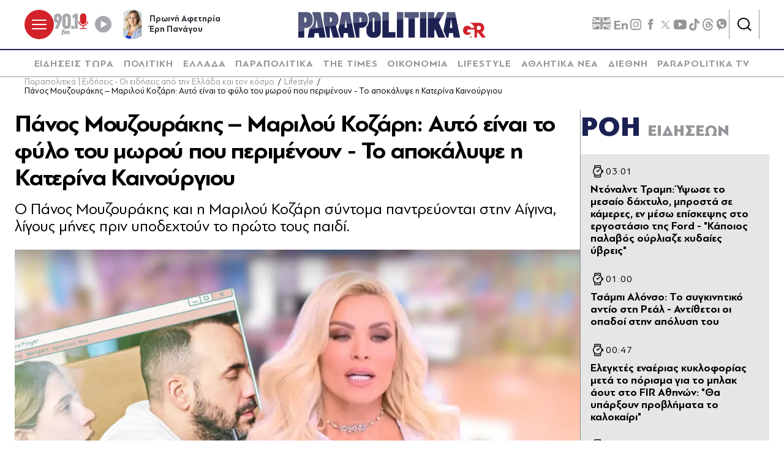

--- FILE ---
content_type: text/html; charset=utf-8
request_url: https://www.parapolitika.gr/lifestyle/article/1261979/panos-mouzourakis-marilou-kozari-auto-einai-to-fulo-tou-morou-pou-perimenoun-to-apokalupse-i-katerina-kainourgiou/$component/shared$ArticleSideShared%5B0%5D/
body_size: 3629
content:



<h3 class="gridLayout__title">
    <a href="/roi-eidiseon/" class="gridLayout__link">
        

&#x3A1;&#x39F;&#x397;
        <span class="gridLayout__text">
            

&#x395;&#x399;&#x394;&#x397;&#x3A3;&#x395;&#x3A9;&#x39D;
        </span>
    </a>
</h3>
<div class="gridLayout__colContent gridLayout__colContent--gray">



<article class="article article--typeMinimal article--typeEmphasized">


    

    <div class="article__details">
            <div class="article__top">
                        <time class="article__time" datetime="14/1/2026 3:01:39&#x202F;&#x3C0;.&#x3BC;.">
                            <time datetime="2026-01-14T01:01:39Z" itemprop="datePublished" title="03:01">03:01</time>
                        </time> 
            </div>  
        

        
            <h3 class="article__title">
                <a href="/diethni/article/1664842/donald-trab-upsose-to-mesaio-dahtulo-brosta-se-kameres-en-meso-episkepsis-sto-ergostasio-tis-ford-kapoios-palavos-ourliaze-hudaies-uvreis/" target="_self">
                    &#x39D;&#x3C4;&#x3CC;&#x3BD;&#x3B1;&#x3BB;&#x3BD;&#x3C4; &#x3A4;&#x3C1;&#x3B1;&#x3BC;&#x3C0;: &#x38E;&#x3C8;&#x3C9;&#x3C3;&#x3B5; &#x3C4;&#x3BF; &#x3BC;&#x3B5;&#x3C3;&#x3B1;&#x3AF;&#x3BF; &#x3B4;&#x3AC;&#x3C7;&#x3C4;&#x3C5;&#x3BB;&#x3BF;, &#x3BC;&#x3C0;&#x3C1;&#x3BF;&#x3C3;&#x3C4;&#x3AC; &#x3C3;&#x3B5; &#x3BA;&#x3AC;&#x3BC;&#x3B5;&#x3C1;&#x3B5;&#x3C2;, &#x3B5;&#x3BD; &#x3BC;&#x3AD;&#x3C3;&#x3C9; &#x3B5;&#x3C0;&#x3AF;&#x3C3;&#x3BA;&#x3B5;&#x3C8;&#x3B7;&#x3C2; &#x3C3;&#x3C4;&#x3BF; &#x3B5;&#x3C1;&#x3B3;&#x3BF;&#x3C3;&#x3C4;&#x3AC;&#x3C3;&#x3B9;&#x3BF; &#x3C4;&#x3B7;&#x3C2; Ford - &quot;&#x39A;&#x3AC;&#x3C0;&#x3BF;&#x3B9;&#x3BF;&#x3C2; &#x3C0;&#x3B1;&#x3BB;&#x3B1;&#x3B2;&#x3CC;&#x3C2; &#x3BF;&#x3CD;&#x3C1;&#x3BB;&#x3B9;&#x3B1;&#x3B6;&#x3B5; &#x3C7;&#x3C5;&#x3B4;&#x3B1;&#x3AF;&#x3B5;&#x3C2; &#x3CD;&#x3B2;&#x3C1;&#x3B5;&#x3B9;&#x3C2;&quot;
                </a>
            </h3>
        
        
        

    </div>
</article>


<article class="article article--typeMinimal article--typeEmphasized">


    

    <div class="article__details">
            <div class="article__top">
                        <time class="article__time" datetime="14/1/2026 1:00:00&#x202F;&#x3C0;.&#x3BC;.">
                            <time datetime="2026-01-13T23:00:00Z" itemprop="datePublished" title="01:00">01:00</time>
                        </time> 
            </div>  
        

        
            <h3 class="article__title">
                <a href="/sports/article/1664722/tsabi-alonso-to-suginitiko-adio-sti-real-adithetoi-oi-opadoi-stin-apolusi-tou/" target="_self">
                    &#x3A4;&#x3C3;&#x3AC;&#x3BC;&#x3C0;&#x3B9; &#x391;&#x3BB;&#x3CC;&#x3BD;&#x3C3;&#x3BF;: &#x3A4;&#x3BF; &#x3C3;&#x3C5;&#x3B3;&#x3BA;&#x3B9;&#x3BD;&#x3B7;&#x3C4;&#x3B9;&#x3BA;&#x3CC; &#x3B1;&#x3BD;&#x3C4;&#x3AF;&#x3BF; &#x3C3;&#x3C4;&#x3B7; &#x3A1;&#x3B5;&#x3AC;&#x3BB; - &#x391;&#x3BD;&#x3C4;&#x3AF;&#x3B8;&#x3B5;&#x3C4;&#x3BF;&#x3B9; &#x3BF;&#x3B9; &#x3BF;&#x3C0;&#x3B1;&#x3B4;&#x3BF;&#x3AF; &#x3C3;&#x3C4;&#x3B7;&#x3BD; &#x3B1;&#x3C0;&#x3CC;&#x3BB;&#x3C5;&#x3C3;&#x3B7; &#x3C4;&#x3BF;&#x3C5;
                </a>
            </h3>
        
        
        

    </div>
</article>


<article class="article article--typeMinimal article--typeEmphasized">


    

    <div class="article__details">
            <div class="article__top">
                        <time class="article__time" datetime="14/1/2026 12:47:00&#x202F;&#x3C0;.&#x3BC;.">
                            <time datetime="2026-01-13T22:47:00Z" itemprop="datePublished" title="00:47">00:47</time>
                        </time> 
            </div>  
        

        
            <h3 class="article__title">
                <a href="/ellada/article/1664841/elegtes-enaerias-kukloforias-meta-to-porisma-gia-to-blak-aout-sto-fir-athinon-tha-uparxoun-provlimata-to-kalokairi/" target="_self">
                    &#x395;&#x3BB;&#x3B5;&#x3B3;&#x3BA;&#x3C4;&#x3AD;&#x3C2; &#x3B5;&#x3BD;&#x3B1;&#x3AD;&#x3C1;&#x3B9;&#x3B1;&#x3C2; &#x3BA;&#x3C5;&#x3BA;&#x3BB;&#x3BF;&#x3C6;&#x3BF;&#x3C1;&#x3AF;&#x3B1;&#x3C2; &#x3BC;&#x3B5;&#x3C4;&#x3AC; &#x3C4;&#x3BF; &#x3C0;&#x3CC;&#x3C1;&#x3B9;&#x3C3;&#x3BC;&#x3B1; &#x3B3;&#x3B9;&#x3B1; &#x3C4;&#x3BF; &#x3BC;&#x3C0;&#x3BB;&#x3B1;&#x3BA; &#x3AC;&#x3BF;&#x3C5;&#x3C4; &#x3C3;&#x3C4;&#x3BF; FIR &#x391;&#x3B8;&#x3B7;&#x3BD;&#x3CE;&#x3BD;: &quot;&#x398;&#x3B1; &#x3C5;&#x3C0;&#x3AC;&#x3C1;&#x3BE;&#x3BF;&#x3C5;&#x3BD; &#x3C0;&#x3C1;&#x3BF;&#x3B2;&#x3BB;&#x3AE;&#x3BC;&#x3B1;&#x3C4;&#x3B1; &#x3C4;&#x3BF; &#x3BA;&#x3B1;&#x3BB;&#x3BF;&#x3BA;&#x3B1;&#x3AF;&#x3C1;&#x3B9;&quot;
                </a>
            </h3>
        
        
        

    </div>
</article>


<article class="article article--typeMinimal article--typeEmphasized">


        <div class="article__img article__img--overlay icon-player">



<figure >
    <picture>

                <source srcset="https://s.parapolitika.gr/images/743x418/jpg/files/2026-01-14/newcastle-manchester-city-carabao--cup.webp" type="image/webp" media="(min-width: 640px)" />
                <source srcset="https://s.parapolitika.gr/images/743x418/jpg/files/2026-01-14/newcastle-manchester-city-carabao--cup.jp2" type="image/jp2" media="(min-width: 640px)" />
                <source srcset="https://s.parapolitika.gr/images/352x208/jpg/files/2026-01-14/newcastle-manchester-city-carabao--cup.webp" type="image/webp" media="(max-width: 639px)" />
                <source srcset="https://s.parapolitika.gr/images/352x208/jpg/files/2026-01-14/newcastle-manchester-city-carabao--cup.jp2" type="image/jp2" media="(max-width: 639px)" />

            <img src="https://s.parapolitika.gr/images/743x418/jpg/files/2026-01-14/newcastle-manchester-city-carabao--cup.jpg" alt="Νιούκαστλ - Μάντσεστερ Σίτι 0-2, Carabao Cup: Μια... ανάσα μακριά από την διεκδικήση της πρώτης κούπας της σεζόν οι &quot;πολίτες&quot;! (Βίντεο)" loading="lazy" />
    </picture>
</figure>

            <a href="/sports/article/1664832/nioukastl-madsester-siti-0-2-carabao-cup-mia-anasa-makria-apo-tin-diekdikisi-tis-protis-koupas-tis-sezon-oi-polites-video/" class="article__imgLink" aria-label="Article Link" target="_self"></a>
        </div>
    

    <div class="article__details">
            <div class="article__top">
                        <time class="article__time" datetime="14/1/2026 12:30:00&#x202F;&#x3C0;.&#x3BC;.">
                            <time datetime="2026-01-13T22:30:00Z" itemprop="datePublished" title="00:30">00:30</time>
                        </time> 
            </div>  
        

        
            <h3 class="article__title">
                <a href="/sports/article/1664832/nioukastl-madsester-siti-0-2-carabao-cup-mia-anasa-makria-apo-tin-diekdikisi-tis-protis-koupas-tis-sezon-oi-polites-video/" target="_self">
                    &#x39D;&#x3B9;&#x3BF;&#x3CD;&#x3BA;&#x3B1;&#x3C3;&#x3C4;&#x3BB; - &#x39C;&#x3AC;&#x3BD;&#x3C4;&#x3C3;&#x3B5;&#x3C3;&#x3C4;&#x3B5;&#x3C1; &#x3A3;&#x3AF;&#x3C4;&#x3B9; 0-2, Carabao Cup: &#x39C;&#x3B9;&#x3B1;... &#x3B1;&#x3BD;&#x3AC;&#x3C3;&#x3B1; &#x3BC;&#x3B1;&#x3BA;&#x3C1;&#x3B9;&#x3AC; &#x3B1;&#x3C0;&#x3CC; &#x3C4;&#x3B7;&#x3BD; &#x3B4;&#x3B9;&#x3B5;&#x3BA;&#x3B4;&#x3B9;&#x3BA;&#x3AE;&#x3C3;&#x3B7; &#x3C4;&#x3B7;&#x3C2; &#x3C0;&#x3C1;&#x3CE;&#x3C4;&#x3B7;&#x3C2; &#x3BA;&#x3BF;&#x3CD;&#x3C0;&#x3B1;&#x3C2; &#x3C4;&#x3B7;&#x3C2; &#x3C3;&#x3B5;&#x3B6;&#x3CC;&#x3BD; &#x3BF;&#x3B9; &quot;&#x3C0;&#x3BF;&#x3BB;&#x3AF;&#x3C4;&#x3B5;&#x3C2;&quot;! (&#x392;&#x3AF;&#x3BD;&#x3C4;&#x3B5;&#x3BF;)
                </a>
            </h3>
        
        
        

    </div>
</article>


<article class="article article--typeMinimal article--typeEmphasized">


    

    <div class="article__details">
            <div class="article__top">
                        <time class="article__time" datetime="14/1/2026 12:26:00&#x202F;&#x3C0;.&#x3BC;.">
                            <time datetime="2026-01-13T22:26:00Z" itemprop="datePublished" title="00:26">00:26</time>
                        </time> 
            </div>  
        

        
            <h3 class="article__title">
                <a href="/diethni/article/1664840/donald-trab-sunedriazei-gia-to-iran-to-sumvoulio-ethnikis-asfaleias-ton-ipa-sto-trapezi-oi-epiloges-o-tropos-apadisis-stin-aimatiri-katastoli/" target="_self">
                    &#x39D;&#x3C4;&#x3CC;&#x3BD;&#x3B1;&#x3BB;&#x3BD;&#x3C4; &#x3A4;&#x3C1;&#x3B1;&#x3BC;&#x3C0;: &#x3A3;&#x3C5;&#x3BD;&#x3B5;&#x3B4;&#x3C1;&#x3B9;&#x3AC;&#x3B6;&#x3B5;&#x3B9; &#x3B3;&#x3B9;&#x3B1; &#x3C4;&#x3BF; &#x399;&#x3C1;&#x3AC;&#x3BD; &#x3C4;&#x3BF; &#x3A3;&#x3C5;&#x3BC;&#x3B2;&#x3BF;&#x3CD;&#x3BB;&#x3B9;&#x3BF; &#x395;&#x3B8;&#x3BD;&#x3B9;&#x3BA;&#x3AE;&#x3C2; &#x391;&#x3C3;&#x3C6;&#x3AC;&#x3BB;&#x3B5;&#x3B9;&#x3B1;&#x3C2; &#x3C4;&#x3C9;&#x3BD; &#x397;&#x3A0;&#x391; - &#x3A3;&#x3C4;&#x3BF; &#x3C4;&#x3C1;&#x3B1;&#x3C0;&#x3AD;&#x3B6;&#x3B9; &#x3BF;&#x3B9; &#x3B5;&#x3C0;&#x3B9;&#x3BB;&#x3BF;&#x3B3;&#x3AD;&#x3C2; &amp; &#x3BF; &#x3C4;&#x3C1;&#x3CC;&#x3C0;&#x3BF;&#x3C2; &#x3B1;&#x3C0;&#x3AC;&#x3BD;&#x3C4;&#x3B7;&#x3C3;&#x3B7;&#x3C2; &#x3C3;&#x3C4;&#x3B7;&#x3BD; &#x3B1;&#x3B9;&#x3BC;&#x3B1;&#x3C4;&#x3B7;&#x3C1;&#x3AE; &#x3BA;&#x3B1;&#x3C4;&#x3B1;&#x3C3;&#x3C4;&#x3BF;&#x3BB;&#x3AE;
                </a>
            </h3>
        
        
        

    </div>
</article>


<article class="article article--typeMinimal article--typeEmphasized">


    

    <div class="article__details">
            <div class="article__top">
                        <time class="article__time" datetime="14/1/2026 12:15:00&#x202F;&#x3C0;.&#x3BC;.">
                            <time datetime="2026-01-13T22:15:00Z" itemprop="datePublished" title="00:15">00:15</time>
                        </time> 
            </div>  
        

        
            <h3 class="article__title">
                <a href="/sports/article/1664837/kupella-ispanias-italias/" target="_self">
                    &#x39A;&#x3CD;&#x3C0;&#x3B5;&#x3BB;&#x3BB;&#x3B1; &#x399;&#x3C3;&#x3C0;&#x3B1;&#x3BD;&#x3AF;&#x3B1;&#x3C2;, &#x399;&#x3C4;&#x3B1;&#x3BB;&#x3AF;&#x3B1;&#x3C2;:  &#x391;&#x3C0;&#x3BF;&#x3BA;&#x3BB;&#x3B5;&#x3B9;&#x3C3;&#x3BC;&#x3CC;&#x3C2; - &#x3C3;&#x3BF;&#x3BA; &#x3B3;&#x3B9;&#x3B1; &#x3A1;&#x3CC;&#x3BC;&#x3B1;, &#x3BF; &#x393;&#x3BA;&#x3C1;&#x3B9;&#x3B6;&#x3BC;&#x3AC;&#x3BD; &#x3AD;&#x3B4;&#x3C9;&#x3C3;&#x3B5; &#x3C4;&#x3B7;&#x3BD; &#x3C0;&#x3C1;&#x3CC;&#x3BA;&#x3C1;&#x3B9;&#x3C3;&#x3B7; &#x3C3;&#x3C4;&#x3B7;&#x3BD; &#x391;&#x3C4;&#x3BB;&#x3AD;&#x3C4;&#x3B9;&#x3BA;&#x3BF;
                </a>
            </h3>
        
        
        

    </div>
</article>


<article class="article article--typeMinimal article--typeEmphasized">


    

    <div class="article__details">
            <div class="article__top">
                        <time class="article__time" datetime="14/1/2026 12:05:40&#x202F;&#x3C0;.&#x3BC;.">
                            <time datetime="2026-01-13T22:05:40Z" itemprop="datePublished" title="00:05">00:05</time>
                        </time> 
            </div>  
        

        
            <h3 class="article__title">
                <a href="/ellada/article/1664838/sovaro-epeisodio-metaxu-anilikon-stin-euvoia-enas-traumatias-sunelifthi-ena-atomo-kai-oi-goneis-tou/" target="_self">
                    &#x3A3;&#x3BF;&#x3B2;&#x3B1;&#x3C1;&#x3CC; &#x3B5;&#x3C0;&#x3B5;&#x3B9;&#x3C3;&#x3CC;&#x3B4;&#x3B9;&#x3BF; &#x3BC;&#x3B5;&#x3C4;&#x3B1;&#x3BE;&#x3CD; &#x3B1;&#x3BD;&#x3B7;&#x3BB;&#x3AF;&#x3BA;&#x3C9;&#x3BD; &#x3C3;&#x3C4;&#x3B7;&#x3BD; &#x395;&#x3CD;&#x3B2;&#x3BF;&#x3B9;&#x3B1;: &#x388;&#x3BD;&#x3B1;&#x3C2; &#x3C4;&#x3C1;&#x3B1;&#x3C5;&#x3BC;&#x3B1;&#x3C4;&#x3AF;&#x3B1;&#x3C2;, &#x3C3;&#x3C5;&#x3BD;&#x3B5;&#x3BB;&#x3AE;&#x3C6;&#x3B8;&#x3B7; &#x3AD;&#x3BD;&#x3B1; &#x3AC;&#x3C4;&#x3BF;&#x3BC;&#x3BF; &#x3BA;&#x3B1;&#x3B9; &#x3BF;&#x3B9; &#x3B3;&#x3BF;&#x3BD;&#x3B5;&#x3AF;&#x3C2; &#x3C4;&#x3BF;&#x3C5;
                </a>
            </h3>
        
        
        

    </div>
</article>


<article class="article article--typeMinimal article--typeEmphasized">


        <div class="article__img article__img--overlay icon-player">



<figure >
    <picture>

                <source srcset="https://s.parapolitika.gr/images/743x418/jpg/files/2026-01-13/anartisi-zelensky-gia-iran.webp" type="image/webp" media="(min-width: 640px)" />
                <source srcset="https://s.parapolitika.gr/images/743x418/jpg/files/2026-01-13/anartisi-zelensky-gia-iran.jp2" type="image/jp2" media="(min-width: 640px)" />
                <source srcset="https://s.parapolitika.gr/images/352x208/jpg/files/2026-01-13/anartisi-zelensky-gia-iran.webp" type="image/webp" media="(max-width: 639px)" />
                <source srcset="https://s.parapolitika.gr/images/352x208/jpg/files/2026-01-13/anartisi-zelensky-gia-iran.jp2" type="image/jp2" media="(max-width: 639px)" />

            <img src="https://s.parapolitika.gr/images/743x418/jpg/files/2026-01-13/anartisi-zelensky-gia-iran.jpg" alt="ανάρτηση Ζελένσκι για Ιράν" loading="lazy" />
    </picture>
</figure>

            <a href="/diethni/article/1664836/zelenski-gia-iran-to-kathestos-pou-skotose-tosous-anthropous-den-axizei-na-uparhei-video/" class="article__imgLink" aria-label="Article Link" target="_self"></a>
        </div>
    

    <div class="article__details">
            <div class="article__top">
                        <time class="article__time" datetime="13/1/2026 11:57:36&#x202F;&#x3BC;.&#x3BC;.">
                            <time datetime="2026-01-13T21:57:36Z" itemprop="datePublished" title="13.01.2026 23:57">13.01.2026 23:57</time>
                        </time> 
            </div>  
        

        
            <h3 class="article__title">
                <a href="/diethni/article/1664836/zelenski-gia-iran-to-kathestos-pou-skotose-tosous-anthropous-den-axizei-na-uparhei-video/" target="_self">
                    &#x396;&#x3B5;&#x3BB;&#x3AD;&#x3BD;&#x3C3;&#x3BA;&#x3B9; &#x3B3;&#x3B9;&#x3B1; &#x399;&#x3C1;&#x3AC;&#x3BD;: &quot;&#x3A4;&#x3BF; &#x3BA;&#x3B1;&#x3B8;&#x3B5;&#x3C3;&#x3C4;&#x3CE;&#x3C2; &#x3C0;&#x3BF;&#x3C5; &#x3C3;&#x3BA;&#x3CC;&#x3C4;&#x3C9;&#x3C3;&#x3B5; &#x3C4;&#x3CC;&#x3C3;&#x3BF;&#x3C5;&#x3C2; &#x3B1;&#x3BD;&#x3B8;&#x3C1;&#x3CE;&#x3C0;&#x3BF;&#x3C5;&#x3C2; &#x3B4;&#x3B5;&#x3BD; &#x3B1;&#x3BE;&#x3AF;&#x3B6;&#x3B5;&#x3B9; &#x3BD;&#x3B1; &#x3C5;&#x3C0;&#x3AC;&#x3C1;&#x3C7;&#x3B5;&#x3B9;&quot; (&#x392;&#x3AF;&#x3BD;&#x3C4;&#x3B5;&#x3BF;)
                </a>
            </h3>
        
        
        

    </div>
</article>


<article class="article article--typeMinimal article--typeEmphasized">


    

    <div class="article__details">
            <div class="article__top">
                        <time class="article__time" datetime="13/1/2026 11:55:00&#x202F;&#x3BC;.&#x3BC;.">
                            <time datetime="2026-01-13T21:55:00Z" itemprop="datePublished" title="13.01.2026 23:55">13.01.2026 23:55</time>
                        </time> 
            </div>  
        

        
            <h3 class="article__title">
                <a href="/sports/article/1664835/bundesliga-nikes-champions-league-gia-dortmoud-stoutgardi/" target="_self">
                    Bundesliga: &#x39D;&#x3AF;&#x3BA;&#x3B5;&#x3C2; Champions League &#x3B3;&#x3B9;&#x3B1; &#x39D;&#x3C4;&#x3CC;&#x3C1;&#x3C4;&#x3BC;&#x3BF;&#x3C5;&#x3BD;&#x3C4;, &#x3A3;&#x3C4;&#x3BF;&#x3C5;&#x3C4;&#x3B3;&#x3BA;&#x3AC;&#x3C1;&#x3B4;&#x3B7;
                </a>
            </h3>
        
        
        

    </div>
</article>


<article class="article article--typeMinimal article--typeEmphasized">


    

    <div class="article__details">
            <div class="article__top">
                        <time class="article__time" datetime="13/1/2026 11:50:00&#x202F;&#x3BC;.&#x3BC;.">
                            <time datetime="2026-01-13T21:50:00Z" itemprop="datePublished" title="13.01.2026 23:50">13.01.2026 23:50</time>
                        </time> 
            </div>  
        

        
            <h3 class="article__title">
                <a href="/diethni/article/1664834/donald-trab-apeilei-to-iran-me-polu-ishuri-drasi-se-periptosi-pou-diadilotes-odigithoun-stin-kremala/" target="_self">
                    &#x39D;&#x3C4;&#x3CC;&#x3BD;&#x3B1;&#x3BB;&#x3BD;&#x3C4; &#x3A4;&#x3C1;&#x3B1;&#x3BC;&#x3C0;: &#x391;&#x3C0;&#x3B5;&#x3B9;&#x3BB;&#x3B5;&#x3AF; &#x3C4;&#x3BF; &#x399;&#x3C1;&#x3AC;&#x3BD; &#x3BC;&#x3B5; &quot;&#x3C0;&#x3BF;&#x3BB;&#x3CD; &#x3B9;&#x3C3;&#x3C7;&#x3C5;&#x3C1;&#x3AE; &#x3B4;&#x3C1;&#x3AC;&#x3C3;&#x3B7;&quot; &#x3C3;&#x3B5; &#x3C0;&#x3B5;&#x3C1;&#x3AF;&#x3C0;&#x3C4;&#x3C9;&#x3C3;&#x3B7; &#x3C0;&#x3BF;&#x3C5; &#x3B4;&#x3B9;&#x3B1;&#x3B4;&#x3B7;&#x3BB;&#x3C9;&#x3C4;&#x3AD;&#x3C2; &#x3BF;&#x3B4;&#x3B7;&#x3B3;&#x3B7;&#x3B8;&#x3BF;&#x3CD;&#x3BD; &#x3C3;&#x3C4;&#x3B7;&#x3BD; &#x3BA;&#x3C1;&#x3B5;&#x3BC;&#x3AC;&#x3BB;&#x3B1;
                </a>
            </h3>
        
        
        

    </div>
</article></div>

--- FILE ---
content_type: text/css
request_url: https://www.parapolitika.gr/Content/ePublish/css/print.min.css?k=web-6dc67bf6f6
body_size: 1677
content:
:root{--skinWidth:1200px;--windowHeight:100%;--gridGutter:16px;--gridSpace:40px;--iconButtonSpace:8px;--headerHeight:166px;--sectionsVerticalSpace:56px;--fieldColumnSpace:40px;--formMaxWidth:1000px;--formMaxWidthS:320px;--formMaxWidthL:784px;--smallField:112px;--fieldRowSpace:48px;--checkboxRadioSpace:16px;--articleLogoHeight:62px}@font-face{font-family:iconfont;src:url(../Fonts/iconfont.woff2) format("woff2"),url(../Fonts/iconfont.woff) format("woff")}.icon-account:before,.icon-add:before,.icon-alert:before,.icon-arrowDown:before,.icon-arrowLeft:before,.icon-arrowLeftDouble:before,.icon-arrowRight:before,.icon-arrowRightDouble:before,.icon-arrowUp:before,.icon-basket:before,.icon-calendar:before,.icon-camera:before,.icon-card:before,.icon-checkCircle:before,.icon-chevronRight:before,.icon-chevronUp:before,.icon-clock:before,.icon-close:before,.icon-coffee:before,.icon-coffeeS:before,.icon-contact:before,.icon-copy:before,.icon-delete:before,.icon-edit:before,.icon-email:before,.icon-emailPlain:before,.icon-facebook:before,.icon-fail:before,.icon-filters:before,.icon-flag:before,.icon-fm:before,.icon-gift:before,.icon-heart:before,.icon-heartBorder:before,.icon-info:before,.icon-instagram:before,.icon-linkedin:before,.icon-locationSearching:before,.icon-lock:before,.icon-logout:before,.icon-map:before,.icon-microphone:before,.icon-navigation:before,.icon-pause:before,.icon-payments:before,.icon-phone:before,.icon-pin:before,.icon-pinterest:before,.icon-play:before,.icon-player:before,.icon-quotationMarks:before,.icon-quotes:before,.icon-recording:before,.icon-redeem:before,.icon-refresh:before,.icon-related:before,.icon-remove:before,.icon-return:before,.icon-rss:before,.icon-save:before,.icon-scan:before,.icon-schedule:before,.icon-search:before,.icon-settings:before,.icon-shipping:before,.icon-star:before,.icon-starBorder:before,.icon-starHalf:before,.icon-store:before,.icon-threads:before,.icon-tick:before,.icon-tiktok:before,.icon-twitter:before,.icon-viber:before,.icon-visibility:before,.icon-visibilityOff:before,.icon-voice:before,.icon-warning:before,.icon-youtube:before{font-family:iconfont;-webkit-font-smoothing:antialiased;-moz-osx-font-smoothing:grayscale;font-style:normal;font-display:swap;font-variant:normal;font-weight:400;text-decoration:none;text-transform:none;display:inline-flex;line-height:1;vertical-align:top}.icon-account:before{content:"\e001"}.icon-add:before{content:"\e002"}.icon-alert:before{content:"\e003"}.icon-arrowDown:before{content:"\e004"}.icon-arrowLeft:before{content:"\e005"}.icon-arrowLeftDouble:before{content:"\e006"}.icon-arrowRight:before{content:"\e007"}.icon-arrowRightDouble:before{content:"\e008"}.icon-arrowUp:before{content:"\e009"}.icon-basket:before{content:"\e00a"}.icon-calendar:before{content:"\e00b"}.icon-camera:before{content:"\e00c"}.icon-card:before{content:"\e00d"}.icon-checkCircle:before{content:"\e00e"}.icon-chevronRight:before{content:"\e00f"}.icon-chevronUp:before{content:"\e010"}.icon-clock:before{content:"\e011"}.icon-close:before{content:"\e012"}.icon-coffee:before{content:"\e013"}.icon-coffeeS:before{content:"\e014"}.icon-contact:before{content:"\e015"}.icon-copy:before{content:"\e016"}.icon-delete:before{content:"\e017"}.icon-edit:before{content:"\e018"}.icon-email:before{content:"\e019"}.icon-emailPlain:before{content:"\e01a"}.icon-facebook:before{content:"\e01b"}.icon-fail:before{content:"\e01c"}.icon-filters:before{content:"\e01d"}.icon-flag:before{content:"\e01e"}.icon-fm:before{content:"\e01f"}.icon-gift:before{content:"\e020"}.icon-heart:before{content:"\e021"}.icon-heartBorder:before{content:"\e022"}.icon-info:before{content:"\e023"}.icon-instagram:before{content:"\e024"}.icon-linkedin:before{content:"\e025"}.icon-locationSearching:before{content:"\e026"}.icon-lock:before{content:"\e027"}.icon-logout:before{content:"\e028"}.icon-map:before{content:"\e029"}.icon-microphone:before{content:"\e02a"}.icon-navigation:before{content:"\e02b"}.icon-pause:before{content:"\e02c"}.icon-payments:before{content:"\e02d"}.icon-phone:before{content:"\e02e"}.icon-pin:before{content:"\e02f"}.icon-pinterest:before{content:"\e030"}.icon-play:before{content:"\e031"}.icon-player:before{content:"\e032"}.icon-quotationMarks:before{content:"\e033"}.icon-quotes:before{content:"\e034"}.icon-recording:before{content:"\e035"}.icon-redeem:before{content:"\e036"}.icon-refresh:before{content:"\e037"}.icon-related:before{content:"\e038"}.icon-remove:before{content:"\e039"}.icon-return:before{content:"\e03a"}.icon-rss:before{content:"\e03b"}.icon-save:before{content:"\e03c"}.icon-scan:before{content:"\e03d"}.icon-schedule:before{content:"\e03e"}.icon-search:before{content:"\e03f"}.icon-settings:before{content:"\e040"}.icon-shipping:before{content:"\e041"}.icon-star:before{content:"\e042"}.icon-starBorder:before{content:"\e043"}.icon-starHalf:before{content:"\e044"}.icon-store:before{content:"\e045"}.icon-threads:before{content:"\e046"}.icon-tick:before{content:"\e047"}.icon-tiktok:before{content:"\e048"}.icon-twitter:before{content:"\e049"}.icon-viber:before{content:"\e04a"}.icon-visibility:before{content:"\e04b"}.icon-visibilityOff:before{content:"\e04c"}.icon-voice:before{content:"\e04d"}.icon-warning:before{content:"\e04e"}.icon-youtube:before{content:"\e04f"}.visually-hidden{clip:rect(0 0 0 0);-webkit-clip-path:inset(50%);clip-path:inset(50%);height:1px!important;overflow:hidden!important;position:absolute!important;white-space:nowrap;width:1px!important}.articleContainer__aside,.articleContainer__bottom,.banner,.breadcrumb,.follow,.footer,.header,.iframeContainer,.instagram-media,.radioContainer,.related,.sharethis-inline-share-buttons,.swiper,.tiktok-embed,.topNews,.twitter-tweet,.videoContainer,glomex-player,iframe,video{display:none!important}.tagsWrapper{border:0}.tagsWrapper__title{font-size:1.375rem}.tags{flex-wrap:wrap}.tags__link{font-size:1rem}.articleInner__mediaBottom{margin-top:0}.articlePage .articleContainer__main,.articlePage .wrapper{padding-inline:0}.articlePage .row{margin-left:0;width:100%}@media (max-width:1279px){:root{--gridSpace:32px;--headerHeight:126px}}@media (max-width:1023px){:root{--gridSpace:24px;--headerHeight:112px}}@media (max-width:767px){:root{--gridSpace:16px;--sectionsVerticalSpace:32px;--headerHeight:58px}}@media (max-width:639px){:root{--fieldRowSpace:24px;--fieldColumnSpace:24px}}@media (max-width:479px){:root{--formMaxWidthS:100%}}

--- FILE ---
content_type: application/x-javascript; charset=utf-8
request_url: https://servicer.mgid.com/1672599/1?nocmp=1&sessionId=696713d3-019f2&sessionPage=1&sessionNumberWeek=1&sessionNumber=1&scale_metric_1=64.00&scale_metric_2=258.06&scale_metric_3=100.00&cbuster=1768362964452983755023&pvid=a1ddf0dd-f8e4-4d4f-8d38-8166714d0e6b&implVersion=17&lct=1763555940&mp4=1&ap=1&consentStrLen=0&wlid=8cc6e850-1074-4e9c-b123-17cf3879c4f1&ogtitle=%CE%A0%CE%AC%CE%BD%CE%BF%CF%82%20%CE%9C%CE%BF%CF%85%CE%B6%CE%BF%CF%85%CF%81%CE%AC%CE%BA%CE%B7%CF%82%20%E2%80%93%20%CE%9C%CE%B1%CF%81%CE%B9%CE%BB%CE%BF%CF%8D%20%CE%9A%CE%BF%CE%B6%CE%AC%CF%81%CE%B7%3A%20%CE%91%CF%85%CF%84%CF%8C%20%CE%B5%CE%AF%CE%BD%CE%B1%CE%B9%20%CF%84%CE%BF%20%CF%86%CF%8D%CE%BB%CE%BF%20%CF%84%CE%BF%CF%85%20%CE%BC%CF%89%CF%81%CE%BF%CF%8D%20%CF%80%CE%BF%CF%85%20%CF%80%CE%B5%CF%81%CE%B9%CE%BC%CE%AD%CE%BD%CE%BF%CF%85%CE%BD%20-%20%CE%A4%CE%BF%20%CE%B1%CF%80%CE%BF%CE%BA%CE%AC%CE%BB%CF%85%CF%88%CE%B5%20%CE%B7%20%CE%9A%CE%B1%CF%84%CE%B5%CF%81%CE%AF%CE%BD%CE%B1%20%CE%9A%CE%B1%CE%B9%CE%BD%CE%BF%CF%8D%CF%81%CE%B3%CE%B9%CE%BF%CF%85&uniqId=07b2f&niet=4g&nisd=false&jsp=head&evt=%5B%7B%22event%22%3A1%2C%22methods%22%3A%5B1%2C2%5D%7D%2C%7B%22event%22%3A2%2C%22methods%22%3A%5B1%2C2%5D%7D%5D&pv=5&jsv=es6&dpr=1&hashCommit=cbd500eb&apt=2023-03-28T13%3A21%3A00%2B03%3A00&tfre=24905&w=1232&h=916&tl=0&tlp=1,2,3,4,5,6,7,8,9&sz=399x417;399x267&szp=1,2,4,5,7,8;3,6,9&szl=1,2,3;4,5,6;7,8,9&tcfV2=1&cxurl=https%3A%2F%2Fwww.parapolitika.gr%2Flifestyle%2Farticle%2F1261979%2Fpanos-mouzourakis-marilou-kozari-auto-einai-to-fulo-tou-morou-pou-perimenoun-to-apokalupse-i-katerina-kainourgiou%2F&ref=&lu=https%3A%2F%2Fwww.parapolitika.gr%2Flifestyle%2Farticle%2F1261979%2Fpanos-mouzourakis-marilou-kozari-auto-einai-to-fulo-tou-morou-pou-perimenoun-to-apokalupse-i-katerina-kainourgiou%2F
body_size: 3865
content:
var _mgq=_mgq||[];
_mgq.push(["MarketGidLoadGoods1672599_07b2f",[
["Brainberries","12068031","1","What Are NFTs And Why Do They Matter?","","0","","","","UqaTjICpr-wLurP0DGAG1pvXyCZDKPawbl0ZA0WtsdsapdNfMSdeT6HcNSRANd81J5-V9RiSmN6raXcKPkq-dimdQs02jvpVOg6x3Esq9ZZMmPZ7xaf79R3I_jUGgA_A",{"i":"https://s-img.mgid.com/g/12068031/492x277/-/[base64].webp?v=1768362964-JHW7B9hqYlTymYp2QTwCxSYw1rqzmcfjU6360z9oNDk","l":"https://clck.mgid.com/ghits/12068031/i/58003322/0/pp/1/1?h=UqaTjICpr-wLurP0DGAG1pvXyCZDKPawbl0ZA0WtsdsapdNfMSdeT6HcNSRANd81J5-V9RiSmN6raXcKPkq-dimdQs02jvpVOg6x3Esq9ZZMmPZ7xaf79R3I_jUGgA_A&rid=f2f08d26-f0fc-11f0-abc2-c4cbe1e3eca4&tt=Direct&att=3&afrd=296&iv=17&ct=1&gdprApplies=0&muid=q0d4lOdCQyUj&st=-300&mp4=1&h2=RGCnD2pppFaSHdacZpvmnrKs3NEoz9rroTgLYydx17euV62-uZZkkcYFi6lvPhzHplaL7IBmp9Tg1Ygeyq9WHQ**","adc":[],"sdl":0,"dl":"","type":"w","media-type":"static","clicktrackers":[],"cta":"Learn more","cdt":"","b":0.01,"catId":209,"tri":"f2f15ccd-f0fc-11f0-abc2-c4cbe1e3eca4","crid":"12068031"}],
["Brainberries","14649882","1","The Largest Insects In The World - These Are The Winners","","0","","","","UqaTjICpr-wLurP0DGAG1l4YV3LB8tmM-_ufQB4xinhoZLxpS_7amwF4Xax3In2iJ5-V9RiSmN6raXcKPkq-dimdQs02jvpVOg6x3Esq9ZbuyzNGUbaRQagq9WB4IxLN",{"i":"https://s-img.mgid.com/g/14649882/492x277/-/[base64].webp?v=1768362964-MqW9JkbQG_W8ZjiLlL6ZsceD5Aj8LfPmpsA5qTDZpcA","l":"https://clck.mgid.com/ghits/14649882/i/58003322/0/pp/2/1?h=UqaTjICpr-wLurP0DGAG1l4YV3LB8tmM-_ufQB4xinhoZLxpS_7amwF4Xax3In2iJ5-V9RiSmN6raXcKPkq-dimdQs02jvpVOg6x3Esq9ZbuyzNGUbaRQagq9WB4IxLN&rid=f2f08d26-f0fc-11f0-abc2-c4cbe1e3eca4&tt=Direct&att=3&afrd=296&iv=17&ct=1&gdprApplies=0&muid=q0d4lOdCQyUj&st=-300&mp4=1&h2=RGCnD2pppFaSHdacZpvmnrKs3NEoz9rroTgLYydx17euV62-uZZkkcYFi6lvPhzHplaL7IBmp9Tg1Ygeyq9WHQ**","adc":[],"sdl":0,"dl":"","type":"w","media-type":"static","clicktrackers":[],"cta":"Learn more","cdt":"","b":0.01,"catId":225,"tri":"f2f15cd0-f0fc-11f0-abc2-c4cbe1e3eca4","crid":"14649882"}],
["parapolitika.gr","1401887709","1","\"Ποια ήταν η πρώτη σύζυγος του Γιώργου Παπαδάκη\": Η αναζήτηση εκτοξεύτηκε …","Business - Μια λεπτομέρεια που άναψε αναζητήσεις","0","","","","UqaTjICpr-wLurP0DGAG1o8LpGwAzRr1sUMqrnLtE63KK5hVvC4bZ3vUV3RcfNdjbZ_xJKiiD8AKC5w_5brtjXQwycJl06zoM6SbI0RfRM3iKECGm91IwlzZEPJxmmsz",{"i":"https://s-img.mgid.com/l/881296/492x277/-/aHR0cHM6Ly93d3cucGFyYXBvbGl0aWthLmdyL2ltYWdlcy82NDB4MzYwL2pwZy9maWxlcy8yMDI2LTAxLTA3L2dpb3Jnb3MtcGFwYWRha2lzLXBvaWEtZWluYWktaC1wcm90aS1zeXp5Z29zLS5qcGc.webp?v=1768362964-q8jRGwtO4ruZZTQjeyR4pbdbOndHm2MYDjCEUaGAgWc","l":"https://www.parapolitika.gr/lifestyle/article/1661610/poia-itan-i-proti-suzugos-tou-giorgou-papadaki-i-anazitisi-ektoxeutike-ti-ehei-epivevaiothei-kai-giati-to-onoma-tis-den-emfanizetai-pouthena/","adc":[],"sdl":0,"dl":"","type":"i","media-type":"static","clicktrackers":[],"cta":"Μάθε περισσότερα","cdt":"","tri":"f2f15cd3-f0fc-11f0-abc2-c4cbe1e3eca4","crid":"1401887709"}],
["parapolitika.gr","1402164864","1","Κωνσταντίνα Σπυροπούλου: Η σοβαρή ασθένεια και τα οικογενειακά προβλήματα …","Lifestyle - Η Κωνσταντίνα Σπυροπούλου μιλάει ανοιχτά για την πιο σοβαρή ασθένεια που αντιμετώπισε και αποκαλύπτει προσωπικές λεπτομέρειες για την οικογένειά της","0","","","","UqaTjICpr-wLurP0DGAG1i2mfwUuv6Cd1xDnRIWsaairaxbd1TWUQ8gIFr5grWFhbZ_xJKiiD8AKC5w_5brtjXQwycJl06zoM6SbI0RfRM0zu7KaSFufCqeTFIfjhLNb",{"i":"https://s-img.mgid.com/l/881296/492x277/-/aHR0cHM6Ly93d3cucGFyYXBvbGl0aWthLmdyL2ltYWdlcy82NDB4MzYwLzEvanBnL2ZpbGVzLzIwMjYtMDEtMTMva29uc3RhbnRpbmEtc3B5cm9wb3Vsb3UtYXBva2FseXBzZS10YS1wcm92bGltYXRhLXlnZWlhcy1zdGluLW9pa29nZW5laWEtdGlzLmpwZw.webp?v=1768362964-QiC1-JeE5E2x5MWjq7RSJLt6IeqxMYoBvB_I2LmQZ6s","l":"https://www.parapolitika.gr/lifestyle/article/1664594/konstadina-spuropoulou-i-sovari-astheneia-kai-ta-oikogeneiaka-provlimata-pou-apokalupse-eikones/","adc":[],"sdl":0,"dl":"","type":"i","media-type":"static","clicktrackers":[],"cta":"Μάθε περισσότερα","cdt":"","tri":"f2f15cd4-f0fc-11f0-abc2-c4cbe1e3eca4","crid":"1402164864"}],
["Brainberries","3805572","1","7 Ways To Understand Your Girlfriend Better","","0","","","","UqaTjICpr-wLurP0DGAG1kDQUkl8UdbgPbb7ajuskd_xMwR_xRnpf5BVLTLY9-ChJ5-V9RiSmN6raXcKPkq-dimdQs02jvpVOg6x3Esq9ZYchKlRfdvQo6f9eC9Wjf7y",{"i":"https://s-img.mgid.com/g/3805572/492x277/0x0x492x277/aHR0cDovL2ltZ2hvc3RzLmNvbS90ZW1wLzIwMTctMDMtMjEvMTAxOTI0LzlkOGQ4MjVjNTkxZGVkN2NmN2NhZjY3MDMwZWQyOGE3LmpwZw.webp?v=1768362964-_nOgb7aNDD5rR7D7EVR7ceddfmcEhx1mfIHYe6YV70g","l":"https://clck.mgid.com/ghits/3805572/i/58003322/0/pp/5/1?h=UqaTjICpr-wLurP0DGAG1kDQUkl8UdbgPbb7ajuskd_xMwR_xRnpf5BVLTLY9-ChJ5-V9RiSmN6raXcKPkq-dimdQs02jvpVOg6x3Esq9ZYchKlRfdvQo6f9eC9Wjf7y&rid=f2f08d26-f0fc-11f0-abc2-c4cbe1e3eca4&tt=Direct&att=3&afrd=296&iv=17&ct=1&gdprApplies=0&muid=q0d4lOdCQyUj&st=-300&mp4=1&h2=RGCnD2pppFaSHdacZpvmnrKs3NEoz9rroTgLYydx17euV62-uZZkkcYFi6lvPhzHplaL7IBmp9Tg1Ygeyq9WHQ**","adc":[],"sdl":0,"dl":"","type":"w","media-type":"static","clicktrackers":[],"cta":"Learn more","cdt":"","b":0.01,"catId":213,"tri":"f2f15cd7-f0fc-11f0-abc2-c4cbe1e3eca4","crid":"3805572"}],
["parapolitika.gr","1402272029","1","Κομοτηνή: Νηπιαγωγός παντρεύτηκε με παρανυφάκια τους 20 μαθητές της τάξης …","Ελλάδα - Συγκινητική κίνηση","0","","","","UqaTjICpr-wLurP0DGAG1t15GHJ2lSMwAPns7WSbfZ4hNFYiCRSKYEbesnTNJmwqbZ_xJKiiD8AKC5w_5brtjXQwycJl06zoM6SbI0RfRM1mc1vHWhXfysAYrSZwY9NL",{"i":"https://s-img.mgid.com/l/881296/492x277/-/aHR0cHM6Ly93d3cucGFyYXBvbGl0aWthLmdyL2ltYWdlcy82NDB4MzYwL2pwZy9maWxlcy8yMDI2LTAxLTEzL2tvbW90aW5pLW5pcGlhZ3dnb3MtZ2Ftb3MuanBn.webp?v=1768362964-Wsw31dBtjP_EaBnXpZrJSs6Wi_1nGfw2qugL7cwM-Tw","l":"https://www.parapolitika.gr/ellada/article/1664800/komotini-nipiagogos-padreutike-me-paranufakia-tous-20-mathites-tis-taxis-tis-ithelan-para-polu-na-mou-kratisoun-tin-oura-tou-nufikou/","adc":[],"sdl":0,"dl":"","type":"i","media-type":"static","clicktrackers":[],"cta":"Μάθε περισσότερα","cdt":"","tri":"f2f15cd9-f0fc-11f0-abc2-c4cbe1e3eca4","crid":"1402272029"}],
["Herbeauty","12578227","1","A Puppy Rescued By UA Soldiers Is Being Called Their Guardian","","0","","","","UqaTjICpr-wLurP0DGAG1tdVsoENw7dUCaEZhaghSxjXOd3oiMbb3vw4FT0kfyJoJ5-V9RiSmN6raXcKPkq-dimdQs02jvpVOg6x3Esq9ZZfqdndwe8s936TeWR3FGNn",{"i":"https://s-img.mgid.com/g/12578227/492x277/-/[base64].webp?v=1768362964-rUQNEO-nrn6Y36lSmLLUUxvHJnL8-lYaWawzdVVBEPU","l":"https://clck.mgid.com/ghits/12578227/i/58003322/0/pp/7/1?h=UqaTjICpr-wLurP0DGAG1tdVsoENw7dUCaEZhaghSxjXOd3oiMbb3vw4FT0kfyJoJ5-V9RiSmN6raXcKPkq-dimdQs02jvpVOg6x3Esq9ZZfqdndwe8s936TeWR3FGNn&rid=f2f08d26-f0fc-11f0-abc2-c4cbe1e3eca4&tt=Direct&att=3&afrd=296&iv=17&ct=1&gdprApplies=0&muid=q0d4lOdCQyUj&st=-300&mp4=1&h2=RGCnD2pppFaSHdacZpvmnrKs3NEoz9rroTgLYydx17euV62-uZZkkcYFi6lvPhzHplaL7IBmp9Tg1Ygeyq9WHQ**","adc":[],"sdl":0,"dl":"","type":"w","media-type":"static","clicktrackers":[],"cta":"Learn more","cdt":"","b":0.010934623253353377,"catId":225,"tri":"f2f15cdb-f0fc-11f0-abc2-c4cbe1e3eca4","crid":"12578227"}],
["parapolitika.gr","1402234032","1","Γιώργος Μαζωνάκης: Διαγωνιζόμενος του The Voice αποκαλύπτει για τον τραγου…","Lifestyle - Διαγωνιζόμενος του Voice αποκαλύπτει πώς ο Γιώργος Μαζωνάκης εμπνέει εμπιστοσύνη και φως στην ομάδα του, ξεχωρίζοντας για την ενέργεια και την ακαταμάχητη αύρα του","0","","","","UqaTjICpr-wLurP0DGAG1gNtXqaMaM5X7hU2fc9JayogEHsbLafZd-BV4ODfzhkfbZ_xJKiiD8AKC5w_5brtjXQwycJl06zoM6SbI0RfRM12SwY-sqNdxwpYVBlSytKl",{"i":"https://s-img.mgid.com/l/881296/492x277/-/aHR0cHM6Ly93d3cucGFyYXBvbGl0aWthLmdyL2ltYWdlcy82NDB4MzYwL2pwZy9maWxlcy8yMDI2LTAxLTEzL3Byb2luLWRpYWdvbml6b21lbm9zLXRvdS12b2ljZS1naWEtdG9uLWNvYWNoLXRvdS1naW9yZ28tbWF6b25ha2kuanBn.webp?v=1768362964-4t-3sx8AZSBEdIs7-JEBmCGNOqVsVwZCCXK7oHfLei4","l":"https://www.parapolitika.gr/lifestyle/article/1664728/giorgos-mazonakis-diagonizomenos-tou-the-voice-apokaluptei-gia-ton-tragoudisti-ehei-fos-mesa-tou-video/","adc":[],"sdl":0,"dl":"","type":"i","media-type":"static","clicktrackers":[],"cta":"Μάθε περισσότερα","cdt":"","tri":"f2f15cdc-f0fc-11f0-abc2-c4cbe1e3eca4","crid":"1402234032"}],
["parapolitika.gr","1402202924","1","Οι πέντε ανοιχτές \"πληγές\" του 2025 που ψάχνουν θεραπεία το νέο έτος: Τι λ…","Stories - Μπορεί το 2025 να αποτελεί πλέον παρελθόν, αλλά δεν έκλεισε τους λογαριασμούς του. Κάποιες από τις πιο βαθιές «πληγές» της χρονιάς παραμένουν ανοιχτές, με αποτέλεσμα να περνούν, σχεδόν αυτούσιες, στο 2026.","0","","","","UqaTjICpr-wLurP0DGAG1kahAPoKQNIyJoGXrhz8EvEvEgIh0sji0SAwSCKMgVR_bZ_xJKiiD8AKC5w_5brtjXQwycJl06zoM6SbI0RfRM0PxPLMcDxkIVdTz5ibCPYb",{"i":"https://s-img.mgid.com/l/881296/492x277/-/aHR0cHM6Ly93d3cucGFyYXBvbGl0aWthLmdyL2ltYWdlcy82NDB4MzYwL2pwZy9maWxlcy8yMDI2LTAxLTA4L3BsaGdlcy0yMDI1LmpwZw.webp?v=1768362964-HW3S8-Pkm6EXD2vkpVZqgHCW5vpPMMJooaAxC2mNcPo","l":"https://www.parapolitika.gr/ellada/article/1662174/oi-pede-anoihtes-pliges-tou-2025-pou-psahnoun-therapeia-to-neo-etos-ti-lene-oi-eidikoi-gia-koinonika-provlimata-pou-talaiporoun-ti-hora/","adc":[],"sdl":0,"dl":"","type":"i","media-type":"static","clicktrackers":[],"cta":"Μάθε περισσότερα","cdt":"","tri":"f2f15cdf-f0fc-11f0-abc2-c4cbe1e3eca4","crid":"1402202924"}],],
{"awc":{},"dt":"desktop","ts":"","tt":"Direct","isBot":1,"h2":"RGCnD2pppFaSHdacZpvmnrKs3NEoz9rroTgLYydx17euV62-uZZkkcYFi6lvPhzHplaL7IBmp9Tg1Ygeyq9WHQ**","ats":0,"rid":"f2f08d26-f0fc-11f0-abc2-c4cbe1e3eca4","pvid":"a1ddf0dd-f8e4-4d4f-8d38-8166714d0e6b","iv":17,"brid":32,"muidn":"q0d4lOdCQyUj","dnt":0,"cv":2,"afrd":296,"consent":true,"adv_src_id":125288}]);
_mgqp();


--- FILE ---
content_type: text/javascript
request_url: https://www.parapolitika.gr/Content/dist/app/Plugins/anonymousIdentity.js?v=NO323a1KY-RmHBl4vDOy7LQA6B2pDWs495rLtFFrLY8&k=web-6dc67bf6f6
body_size: 253
content:
$$plugins.define("anonymousIdentity",function(e,o){const n=()=>([1e7]+-1e3+-4e3+-8e3+-1e11).replace(/[018]/g,e=>(e^crypto.getRandomValues(new Uint8Array(1))[0]&15>>e/4).toString(16)),t=e=>{let o="; "+document.cookie,n=o.split(`; ${e}=`);if(2===n.length)return n.pop().split(";").shift()};return{getId:()=>{let e=localStorage.getItem("anonymousId");return null===e&&(e=n(),localStorage.setItem("anonymousId",e)),t("Netvolution_AnonymousId")||(document.cookie="Netvolution_AnonymousId="+encodeURIComponent(e)+";path=/; expires=Fri, 31 Dec 9999 23:59:59 GMT"),e},getSessionId:()=>{let e=t("sessionId");return e||(e=n(),document.cookie="sessionId="+e),e}}});